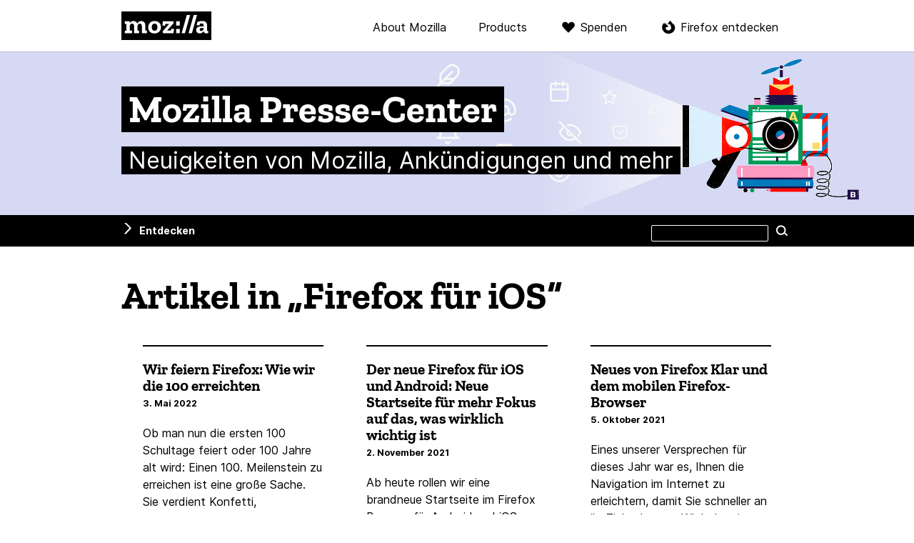

--- FILE ---
content_type: text/html; charset=UTF-8
request_url: https://blog.mozilla.org/press-de/category/firefox-fur-ios/
body_size: 9055
content:
<!DOCTYPE html>
<html lang="de-DE" dir="ltr" class="no-js">
<head>
  <meta charset="UTF-8">
  <meta name="viewport" content="width=device-width, initial-scale=1">

  <link rel="license" href="#license">
  <link rel="profile" href="https://gmpg.org/xfn/11">
  <link rel="shortcut icon" type="image/png" href="https://blog.mozilla.org/press-de/wp-content/themes/frontierline/img/favicon.png">

  <!--[if IE]>
  <meta name="MSSmartTagsPreventParsing" content="true">
  <meta http-equiv="imagetoolbar" content="no">
  <meta http-equiv="X-UA-Compatible" content="IE=Edge">
  <![endif]-->

  <!--[if lte IE 8]>
  <script src="https://blog.mozilla.org/press-de/wp-content/themes/frontierline/js/html5.js"></script>
  <link rel="shortcut icon" type="image/x-icon" href="https://blog.mozilla.org/press-de/wp-content/themes/frontierline/img/favicon.ico">
  <link rel="stylesheet" type="text/css" media="all" href="https://blog.mozilla.org/press-de/wp-content/themes/frontierline/oldIE.css">
  <![endif]-->

  <style type="text/css">
  @media screen and (min-width: 480px) {
    #masthead {
      background-image: url('https://blog.mozilla.org/press-de/files/2018/02/press_header.png');
    }
  }
  </style>

  

    <meta property="og:site_name" content="Mozilla Presse-Center">
  <meta property="og:url" content="https://blog.mozilla.org/press-de/category/firefox-fur-ios">
  <meta property="og:title" content="Artikel in „Firefox für iOS“ – Mozilla Presse-Center">
  <meta property="og:description" content="Articles posted in Firefox für iOS">

    <meta property="twitter:title" content="Artikel in „Firefox für iOS“ – Mozilla Presse-Center">
  <meta property="twitter:description" content="Articles posted in Firefox für iOS">
  <meta name="twitter:card" content="summary">
    <meta property="twitter:image" content="https://blog.mozilla.org/press-de/files/2018/02/press_header.png">
  
  <title>Firefox für iOS – Mozilla Presse-Center</title>
<meta name='robots' content='max-image-preview:large' />
<meta name="blog-name" content="Mozilla Presse-Center" />
<link rel="alternate" type="application/rss+xml" title="Mozilla Presse-Center &raquo; Feed" href="https://blog.mozilla.org/press-de/feed/" />
<link rel="alternate" type="application/rss+xml" title="Mozilla Presse-Center &raquo; Kommentar-Feed" href="https://blog.mozilla.org/press-de/comments/feed/" />
<link rel="alternate" type="application/rss+xml" title="Mozilla Presse-Center &raquo; Firefox für iOS Kategorie-Feed" href="https://blog.mozilla.org/press-de/category/firefox-fur-ios/feed/" />
<link rel='stylesheet' id='wp-block-library-css' href='https://blog.mozilla.org/press-de/wp-includes/css/dist/block-library/style.min.css?ver=6.3.7' type='text/css' media='all' />
<style id='classic-theme-styles-inline-css' type='text/css'>
/*! This file is auto-generated */
.wp-block-button__link{color:#fff;background-color:#32373c;border-radius:9999px;box-shadow:none;text-decoration:none;padding:calc(.667em + 2px) calc(1.333em + 2px);font-size:1.125em}.wp-block-file__button{background:#32373c;color:#fff;text-decoration:none}
</style>
<style id='global-styles-inline-css' type='text/css'>
body{--wp--preset--color--black: #000000;--wp--preset--color--cyan-bluish-gray: #abb8c3;--wp--preset--color--white: #ffffff;--wp--preset--color--pale-pink: #f78da7;--wp--preset--color--vivid-red: #cf2e2e;--wp--preset--color--luminous-vivid-orange: #ff6900;--wp--preset--color--luminous-vivid-amber: #fcb900;--wp--preset--color--light-green-cyan: #7bdcb5;--wp--preset--color--vivid-green-cyan: #00d084;--wp--preset--color--pale-cyan-blue: #8ed1fc;--wp--preset--color--vivid-cyan-blue: #0693e3;--wp--preset--color--vivid-purple: #9b51e0;--wp--preset--gradient--vivid-cyan-blue-to-vivid-purple: linear-gradient(135deg,rgba(6,147,227,1) 0%,rgb(155,81,224) 100%);--wp--preset--gradient--light-green-cyan-to-vivid-green-cyan: linear-gradient(135deg,rgb(122,220,180) 0%,rgb(0,208,130) 100%);--wp--preset--gradient--luminous-vivid-amber-to-luminous-vivid-orange: linear-gradient(135deg,rgba(252,185,0,1) 0%,rgba(255,105,0,1) 100%);--wp--preset--gradient--luminous-vivid-orange-to-vivid-red: linear-gradient(135deg,rgba(255,105,0,1) 0%,rgb(207,46,46) 100%);--wp--preset--gradient--very-light-gray-to-cyan-bluish-gray: linear-gradient(135deg,rgb(238,238,238) 0%,rgb(169,184,195) 100%);--wp--preset--gradient--cool-to-warm-spectrum: linear-gradient(135deg,rgb(74,234,220) 0%,rgb(151,120,209) 20%,rgb(207,42,186) 40%,rgb(238,44,130) 60%,rgb(251,105,98) 80%,rgb(254,248,76) 100%);--wp--preset--gradient--blush-light-purple: linear-gradient(135deg,rgb(255,206,236) 0%,rgb(152,150,240) 100%);--wp--preset--gradient--blush-bordeaux: linear-gradient(135deg,rgb(254,205,165) 0%,rgb(254,45,45) 50%,rgb(107,0,62) 100%);--wp--preset--gradient--luminous-dusk: linear-gradient(135deg,rgb(255,203,112) 0%,rgb(199,81,192) 50%,rgb(65,88,208) 100%);--wp--preset--gradient--pale-ocean: linear-gradient(135deg,rgb(255,245,203) 0%,rgb(182,227,212) 50%,rgb(51,167,181) 100%);--wp--preset--gradient--electric-grass: linear-gradient(135deg,rgb(202,248,128) 0%,rgb(113,206,126) 100%);--wp--preset--gradient--midnight: linear-gradient(135deg,rgb(2,3,129) 0%,rgb(40,116,252) 100%);--wp--preset--font-size--small: 13px;--wp--preset--font-size--medium: 20px;--wp--preset--font-size--large: 36px;--wp--preset--font-size--x-large: 42px;--wp--preset--spacing--20: 0.44rem;--wp--preset--spacing--30: 0.67rem;--wp--preset--spacing--40: 1rem;--wp--preset--spacing--50: 1.5rem;--wp--preset--spacing--60: 2.25rem;--wp--preset--spacing--70: 3.38rem;--wp--preset--spacing--80: 5.06rem;--wp--preset--shadow--natural: 6px 6px 9px rgba(0, 0, 0, 0.2);--wp--preset--shadow--deep: 12px 12px 50px rgba(0, 0, 0, 0.4);--wp--preset--shadow--sharp: 6px 6px 0px rgba(0, 0, 0, 0.2);--wp--preset--shadow--outlined: 6px 6px 0px -3px rgba(255, 255, 255, 1), 6px 6px rgba(0, 0, 0, 1);--wp--preset--shadow--crisp: 6px 6px 0px rgba(0, 0, 0, 1);}:where(.is-layout-flex){gap: 0.5em;}:where(.is-layout-grid){gap: 0.5em;}body .is-layout-flow > .alignleft{float: left;margin-inline-start: 0;margin-inline-end: 2em;}body .is-layout-flow > .alignright{float: right;margin-inline-start: 2em;margin-inline-end: 0;}body .is-layout-flow > .aligncenter{margin-left: auto !important;margin-right: auto !important;}body .is-layout-constrained > .alignleft{float: left;margin-inline-start: 0;margin-inline-end: 2em;}body .is-layout-constrained > .alignright{float: right;margin-inline-start: 2em;margin-inline-end: 0;}body .is-layout-constrained > .aligncenter{margin-left: auto !important;margin-right: auto !important;}body .is-layout-constrained > :where(:not(.alignleft):not(.alignright):not(.alignfull)){max-width: var(--wp--style--global--content-size);margin-left: auto !important;margin-right: auto !important;}body .is-layout-constrained > .alignwide{max-width: var(--wp--style--global--wide-size);}body .is-layout-flex{display: flex;}body .is-layout-flex{flex-wrap: wrap;align-items: center;}body .is-layout-flex > *{margin: 0;}body .is-layout-grid{display: grid;}body .is-layout-grid > *{margin: 0;}:where(.wp-block-columns.is-layout-flex){gap: 2em;}:where(.wp-block-columns.is-layout-grid){gap: 2em;}:where(.wp-block-post-template.is-layout-flex){gap: 1.25em;}:where(.wp-block-post-template.is-layout-grid){gap: 1.25em;}.has-black-color{color: var(--wp--preset--color--black) !important;}.has-cyan-bluish-gray-color{color: var(--wp--preset--color--cyan-bluish-gray) !important;}.has-white-color{color: var(--wp--preset--color--white) !important;}.has-pale-pink-color{color: var(--wp--preset--color--pale-pink) !important;}.has-vivid-red-color{color: var(--wp--preset--color--vivid-red) !important;}.has-luminous-vivid-orange-color{color: var(--wp--preset--color--luminous-vivid-orange) !important;}.has-luminous-vivid-amber-color{color: var(--wp--preset--color--luminous-vivid-amber) !important;}.has-light-green-cyan-color{color: var(--wp--preset--color--light-green-cyan) !important;}.has-vivid-green-cyan-color{color: var(--wp--preset--color--vivid-green-cyan) !important;}.has-pale-cyan-blue-color{color: var(--wp--preset--color--pale-cyan-blue) !important;}.has-vivid-cyan-blue-color{color: var(--wp--preset--color--vivid-cyan-blue) !important;}.has-vivid-purple-color{color: var(--wp--preset--color--vivid-purple) !important;}.has-black-background-color{background-color: var(--wp--preset--color--black) !important;}.has-cyan-bluish-gray-background-color{background-color: var(--wp--preset--color--cyan-bluish-gray) !important;}.has-white-background-color{background-color: var(--wp--preset--color--white) !important;}.has-pale-pink-background-color{background-color: var(--wp--preset--color--pale-pink) !important;}.has-vivid-red-background-color{background-color: var(--wp--preset--color--vivid-red) !important;}.has-luminous-vivid-orange-background-color{background-color: var(--wp--preset--color--luminous-vivid-orange) !important;}.has-luminous-vivid-amber-background-color{background-color: var(--wp--preset--color--luminous-vivid-amber) !important;}.has-light-green-cyan-background-color{background-color: var(--wp--preset--color--light-green-cyan) !important;}.has-vivid-green-cyan-background-color{background-color: var(--wp--preset--color--vivid-green-cyan) !important;}.has-pale-cyan-blue-background-color{background-color: var(--wp--preset--color--pale-cyan-blue) !important;}.has-vivid-cyan-blue-background-color{background-color: var(--wp--preset--color--vivid-cyan-blue) !important;}.has-vivid-purple-background-color{background-color: var(--wp--preset--color--vivid-purple) !important;}.has-black-border-color{border-color: var(--wp--preset--color--black) !important;}.has-cyan-bluish-gray-border-color{border-color: var(--wp--preset--color--cyan-bluish-gray) !important;}.has-white-border-color{border-color: var(--wp--preset--color--white) !important;}.has-pale-pink-border-color{border-color: var(--wp--preset--color--pale-pink) !important;}.has-vivid-red-border-color{border-color: var(--wp--preset--color--vivid-red) !important;}.has-luminous-vivid-orange-border-color{border-color: var(--wp--preset--color--luminous-vivid-orange) !important;}.has-luminous-vivid-amber-border-color{border-color: var(--wp--preset--color--luminous-vivid-amber) !important;}.has-light-green-cyan-border-color{border-color: var(--wp--preset--color--light-green-cyan) !important;}.has-vivid-green-cyan-border-color{border-color: var(--wp--preset--color--vivid-green-cyan) !important;}.has-pale-cyan-blue-border-color{border-color: var(--wp--preset--color--pale-cyan-blue) !important;}.has-vivid-cyan-blue-border-color{border-color: var(--wp--preset--color--vivid-cyan-blue) !important;}.has-vivid-purple-border-color{border-color: var(--wp--preset--color--vivid-purple) !important;}.has-vivid-cyan-blue-to-vivid-purple-gradient-background{background: var(--wp--preset--gradient--vivid-cyan-blue-to-vivid-purple) !important;}.has-light-green-cyan-to-vivid-green-cyan-gradient-background{background: var(--wp--preset--gradient--light-green-cyan-to-vivid-green-cyan) !important;}.has-luminous-vivid-amber-to-luminous-vivid-orange-gradient-background{background: var(--wp--preset--gradient--luminous-vivid-amber-to-luminous-vivid-orange) !important;}.has-luminous-vivid-orange-to-vivid-red-gradient-background{background: var(--wp--preset--gradient--luminous-vivid-orange-to-vivid-red) !important;}.has-very-light-gray-to-cyan-bluish-gray-gradient-background{background: var(--wp--preset--gradient--very-light-gray-to-cyan-bluish-gray) !important;}.has-cool-to-warm-spectrum-gradient-background{background: var(--wp--preset--gradient--cool-to-warm-spectrum) !important;}.has-blush-light-purple-gradient-background{background: var(--wp--preset--gradient--blush-light-purple) !important;}.has-blush-bordeaux-gradient-background{background: var(--wp--preset--gradient--blush-bordeaux) !important;}.has-luminous-dusk-gradient-background{background: var(--wp--preset--gradient--luminous-dusk) !important;}.has-pale-ocean-gradient-background{background: var(--wp--preset--gradient--pale-ocean) !important;}.has-electric-grass-gradient-background{background: var(--wp--preset--gradient--electric-grass) !important;}.has-midnight-gradient-background{background: var(--wp--preset--gradient--midnight) !important;}.has-small-font-size{font-size: var(--wp--preset--font-size--small) !important;}.has-medium-font-size{font-size: var(--wp--preset--font-size--medium) !important;}.has-large-font-size{font-size: var(--wp--preset--font-size--large) !important;}.has-x-large-font-size{font-size: var(--wp--preset--font-size--x-large) !important;}
.wp-block-navigation a:where(:not(.wp-element-button)){color: inherit;}
:where(.wp-block-post-template.is-layout-flex){gap: 1.25em;}:where(.wp-block-post-template.is-layout-grid){gap: 1.25em;}
:where(.wp-block-columns.is-layout-flex){gap: 2em;}:where(.wp-block-columns.is-layout-grid){gap: 2em;}
.wp-block-pullquote{font-size: 1.5em;line-height: 1.6;}
</style>
<link rel='stylesheet' id='frontierline-css' href='https://blog.mozilla.org/press-de/wp-content/themes/frontierline/style.css?ver=1715715365' type='text/css' media='all' />
<script type='text/javascript' src='https://blog.mozilla.org/wp-content/mu-plugins/mozilla-custom/ga-snippet.js?ver=.4' id='ga-snippet-js'></script>
<script type='text/javascript' src='https://blog.mozilla.org/press-de/wp-includes/js/jquery/jquery.min.js?ver=3.7.0' id='jquery-core-js'></script>
<script type='text/javascript' src='https://blog.mozilla.org/press-de/wp-includes/js/jquery/jquery-migrate.min.js?ver=3.4.1' id='jquery-migrate-js'></script>
<link rel="https://api.w.org/" href="https://blog.mozilla.org/press-de/wp-json/" /><link rel="alternate" type="application/json" href="https://blog.mozilla.org/press-de/wp-json/wp/v2/categories/30781" /><link rel="EditURI" type="application/rsd+xml" title="RSD" href="https://blog.mozilla.org/press-de/xmlrpc.php?rsd" />
		<style type="text/css" id="wp-custom-css">
			#masthead {
	background-color: #d6d9f3;
	-webkit-background-size: auto 100%;
	background-size: auto 100%;
	background-repeat: no-repeat;
	background-position: right 3% top 40px;
}		</style>
		</head>

<body class="archive category category-firefox-fur-ios category-30781 color-scheme-none pattern-none" data-blogname="Mozilla Presse-Center">
  
<nav id="nav-global" class="nav-global can-stick">
  <div class="content">
    <div class="logo"><a href="https://www.mozilla.org/?utm_source=blog.mozilla.org&amp;utm_medium=referral&amp;utm_campaign=blog-nav" rel="external" title="mozilla.org besuchen">Mozilla</a></div>

    <div class="nav-mozilla">
      <span class="toggle" role="button" aria-controls="nav-mozilla-menu" aria-expanded="false" tabindex="0">Menü</span>

              <ul class="nav-mozilla-menu" id="nav-mozilla-menu">
          <li class="nav-global-health"><a href="https://www.mozilla.org/about/?utm_source=blog.mozilla.org&amp;utm_medium=referral&amp;utm_campaign=blog-nav" rel="external">About Mozilla</a></li>
          <li class="nav-global-tech"><a href="https://www.mozilla.org/firefox/products/?utm_source=blog.mozilla.org&amp;utm_medium=referral&amp;utm_campaign=blog-nav" rel="external">Products</a></li>
          <li class="nav-global-donate"><a href="https://donate.mozilla.org/?presets=50,30,20,10&amp;amount=30&amp;currency=usd&amp;utm_source=blog.mozilla.org&amp;utm_medium=referral&amp;utm_campaign=blog-nav" rel="external">Spenden</a></li>
                  <li class="nav-global-firefox"><a href="https://www.mozilla.org/firefox/?utm_source=blog.mozilla.org&amp;utm_medium=referral&amp;utm_campaign=blog-nav" rel="external">Firefox entdecken</a></li>
                </ul>
      
          </div>
  </div>
</nav>

<header id="masthead" class="section">
  <div class="site-id">
    <div class="site-title-wrap content">
          <a href="https://blog.mozilla.org/press-de/" rel="home" title="Zur Startseite gehen">
              <h4 id="site-title"><span>Mozilla Presse-Center</span></h4>
                    <p id="site-description"><span>Neuigkeiten von Mozilla, Ankündigungen und mehr</span></p>
            </a>
        </div>
  </div>
</header>

  <div class="site-wrap">

    
<nav id="nav-util" class="can-stick has-sidebar ">
  <ul class="content">
      <li class="nav-util-sidebar"><a href="#sidebar" aria-controls="sidebar" id="toggle-sidebar">Entdecken</a></li>
        <li class="nav-util-search">
<form id="search" class="fm-search" method="get" action="https://blog.mozilla.org/press-de/">
  <fieldset>
    <p>
      <label for="s">Diese Website durchsuchen</label>
      <input type="search" value="" name="s" id="s">
      <button type="submit" class="button button-minor">Suchen</button>
    </p>
  </fieldset>
</form>
</li>
  </ul>
</nav>

    
    

    <main id="content">

  
    <h1 class="page-title content">
          Artikel in „Firefox für iOS“        </h1>

        <div class="content posts-grid hfeed">
    
      
<article id="post-3063" class="post-summary post-thumb-disabled post-3063 post type-post status-publish format-standard has-post-thumbnail hentry category-apps category-firefox category-firefox-for-android category-firefox-fur-ios category-mobile category-mozilla tag-firefox tag-firefox-100 tag-firefox-for-ios tag-firefox-fur-android">
  <header class="entry-header">
    <a href="https://blog.mozilla.org/press-de/2022/05/03/wir-feiern-firefox-wie-wir-die-100-erreichten/" class="entry-link" title="Permanent link to “Wir feiern Firefox: Wie wir die 100 erreichten”" rel="bookmark">
            <h2 class="entry-title">Wir feiern Firefox: Wie wir die 100 erreichten</h2>
    </a>

      <div class="entry-info">
      
      <time class="date published" datetime="2022-05-03T15:06:31+02:00">3. Mai 2022</time>
    </div>
    </header>

  <div class="entry-summary">
    <p>Ob man nun die ersten 100 Schultage feiert oder 100 Jahre alt wird: Einen 100. Meilenstein zu erreichen ist eine große Sache. Sie verdient Konfetti, Luftschlangen und Kuchen – und &hellip; <a class="go" href="https://blog.mozilla.org/press-de/2022/05/03/wir-feiern-firefox-wie-wir-die-100-erreichten/">Mehr lesen</a></p>
  </div>
</article>

    
      
<article id="post-3031" class="post-summary post-thumb-disabled post-3031 post type-post status-publish format-standard hentry category-uncategorized category-apps category-firefox-for-android category-firefox-fur-ios category-mobile tag-design tag-firefox-for-ios tag-firefox-fur-android tag-firefox-mobile tag-pocket">
  <header class="entry-header">
    <a href="https://blog.mozilla.org/press-de/2021/11/02/der-neue-firefox-fuer-ios-und-android-neue-startseite-fuer-mehr-fokus-auf-das-was-wirklich-wichtig-ist/" class="entry-link" title="Permanent link to “Der neue Firefox für iOS und Android: Neue Startseite für mehr Fokus auf das, was wirklich wichtig ist”" rel="bookmark">
            <h2 class="entry-title">Der neue Firefox für iOS und Android: Neue Startseite für mehr Fokus auf das, was wirklich wichtig ist</h2>
    </a>

      <div class="entry-info">
      
      <time class="date published" datetime="2021-11-02T14:04:05+01:00">2. November 2021</time>
    </div>
    </header>

  <div class="entry-summary">
    <p>Ab heute rollen wir eine brandneue Startseite im Firefox Browser für Android und iOS aus, die speziell für das Surfen unterwegs mit häufigen Unterbrechungen entworfen wurde. Die neue Startseite von &hellip; <a class="go" href="https://blog.mozilla.org/press-de/2021/11/02/der-neue-firefox-fuer-ios-und-android-neue-startseite-fuer-mehr-fokus-auf-das-was-wirklich-wichtig-ist/">Mehr lesen</a></p>
  </div>
</article>

    
      
<article id="post-3026" class="post-summary post-thumb-disabled post-3026 post type-post status-publish format-standard has-post-thumbnail hentry category-uncategorized category-apps category-firefox category-firefox-for-android category-firefox-fur-ios category-privacy tag-data-protection tag-firefox tag-firefox-android tag-firefox-for-android tag-firefox-for-ios tag-firefox-fur-android tag-firefox-fur-desktop tag-firefox-klar tag-firefox-mobile tag-focus tag-password tag-security">
  <header class="entry-header">
    <a href="https://blog.mozilla.org/press-de/2021/10/05/neues-von-firefox-klar-und-dem-mobilen-firefox-browser/" class="entry-link" title="Permanent link to “Neues von Firefox Klar und dem mobilen Firefox-Browser”" rel="bookmark">
            <h2 class="entry-title">Neues von Firefox Klar und dem mobilen Firefox-Browser</h2>
    </a>

      <div class="entry-info">
      
      <time class="date published" datetime="2021-10-05T15:01:52+02:00">5. Oktober 2021</time>
    </div>
    </header>

  <div class="entry-summary">
    <p>Eines unserer Versprechen für dieses Jahr war es, Ihnen die Navigation im Internet zu erleichtern, damit Sie schneller an ihr Ziel gelangen. Wir haben im Juni einen großen Schritt in &hellip; <a class="go" href="https://blog.mozilla.org/press-de/2021/10/05/neues-von-firefox-klar-und-dem-mobilen-firefox-browser/">Mehr lesen</a></p>
  </div>
</article>

    
      
<article id="post-2989" class="post-summary post-thumb-disabled post-2989 post type-post status-publish format-standard has-post-thumbnail hentry category-uncategorized category-firefox category-firefox-fur-ios category-innovation category-mozilla category-privacy tag-design tag-firefox-89 tag-mr1 tag-proton tag-security">
  <header class="entry-header">
    <a href="https://blog.mozilla.org/press-de/2021/06/01/der-neue-firefox-modern-und-uebersichtlich-bei-allem-was-sie-online-tun/" class="entry-link" title="Permanent link to “Der neue Firefox: modern und übersichtlich, bei allem was Sie online tun”" rel="bookmark">
            <h2 class="entry-title">Der neue Firefox: modern und übersichtlich, bei allem was Sie online tun</h2>
    </a>

      <div class="entry-info">
      
      <time class="date published" datetime="2021-06-01T15:08:27+02:00">1. Juni 2021</time>
    </div>
    </header>

  <div class="entry-summary">
    <p>&nbsp; Von Selena Deckelmann Für 2021 haben wir uns vorgenommen, das Design von Firefox umzugestalten, so dass es für Sie schnell, modern und einladend ist. Firefox hat  Sie immer dabei &hellip; <a class="go" href="https://blog.mozilla.org/press-de/2021/06/01/der-neue-firefox-modern-und-uebersichtlich-bei-allem-was-sie-online-tun/">Mehr lesen</a></p>
  </div>
</article>

    
      
<article id="post-2964" class="post-summary post-thumb-disabled post-2964 post type-post status-publish format-standard has-post-thumbnail hentry category-uncategorized category-firefox-fur-ios category-mozilla category-privacy tag-datenschutz-nicht-inbegriffen tag-privacy-not-included tag-mozilla tag-privacy">
  <header class="entry-header">
    <a href="https://blog.mozilla.org/press-de/2020/12/15/spioniert-ihr-weihnachtsgeschenk-sie-aus-finden-sie-es-heraus/" class="entry-link" title="Permanent link to “Spioniert Ihr Weihnachtsgeschenk Sie aus? Finden Sie es heraus!”" rel="bookmark">
            <h2 class="entry-title">Spioniert Ihr Weihnachtsgeschenk Sie aus? Finden Sie es heraus!</h2>
    </a>

      <div class="entry-info">
      
      <time class="date published" datetime="2020-12-15T10:45:38+01:00">15. Dezember 2020</time>
    </div>
    </header>

  <div class="entry-summary">
    <p>Mozillas vierter, jährlich erscheinender Shopping-Leitfaden *Datenschutz nicht inbegriffen untersucht, welche smarten Produkte am vertrauenswürdigsten sind – und welche am gruseligsten. Unsere Forscher haben sich Wearables, intelligente Lautsprecher, smarte Spielzeuge, Spielkonsolen &hellip; <a class="go" href="https://blog.mozilla.org/press-de/2020/12/15/spioniert-ihr-weihnachtsgeschenk-sie-aus-finden-sie-es-heraus/">Mehr lesen</a></p>
  </div>
</article>

    
      
<article id="post-2749" class="post-summary post-thumb-disabled post-2749 post type-post status-publish format-standard hentry category-apps category-firefox category-firefox-fur-ios category-mobile category-privacy tag-security">
  <header class="entry-header">
    <a href="https://blog.mozilla.org/press-de/2019/04/17/neue-version-von-firefox-fuer-ios-verfuegbar/" class="entry-link" title="Permanent link to “Neue Version von Firefox für iOS verfügbar”" rel="bookmark">
            <h2 class="entry-title">Neue Version von Firefox für iOS verfügbar</h2>
    </a>

      <div class="entry-info">
      
      <time class="date published" datetime="2019-04-17T10:35:53+02:00">17. April 2019</time>
    </div>
    </header>

  <div class="entry-summary">
    <p>Die heutige Version von Firefox für iOS bietet iPhone- und iPad-Usern einige Neuerungen, mit denen sie noch schneller zu den Inhalten gelangen, die sie sehen möchten: darunter Chronik-Shortcuts, eine vereinfachte &hellip; <a class="go" href="https://blog.mozilla.org/press-de/2019/04/17/neue-version-von-firefox-fuer-ios-verfuegbar/">Mehr lesen</a></p>
  </div>
</article>

    
      
<article id="post-2735" class="post-summary post-thumb-disabled post-2735 post type-post status-publish format-standard hentry category-apps category-firefox category-firefox-add-ons category-firefox-for-android category-firefox-fur-ios category-firefox-lockbox category-test-pilot tag-security">
  <header class="entry-header">
    <a href="https://blog.mozilla.org/press-de/2019/03/26/passwoerter-sicher-speichern-firefox-lockbox-ab-sofort-auch-fuer-android-devices-verfuegbar/" class="entry-link" title="Permanent link to “Passwörter sicher speichern: Firefox Lockbox ab sofort auch für Android-Devices verfügbar”" rel="bookmark">
            <h2 class="entry-title">Passwörter sicher speichern: Firefox Lockbox ab sofort auch für Android-Devices verfügbar</h2>
    </a>

      <div class="entry-info">
      
      <time class="date published" datetime="2019-03-26T14:06:01+01:00">26. März 2019</time>
    </div>
    </header>

  <div class="entry-summary">
    <p>Wenn Sie ein ähnliches Surfverhalten an den Tag legen wie die meisten unserer Firefox-User, dann haben Sie wahrscheinlich Dutzende, wenn nicht sogar Hunderte Zugangsdaten in Ihrem Browser gespeichert. Mit einem &hellip; <a class="go" href="https://blog.mozilla.org/press-de/2019/03/26/passwoerter-sicher-speichern-firefox-lockbox-ab-sofort-auch-fuer-android-devices-verfuegbar/">Mehr lesen</a></p>
  </div>
</article>

    
      
<article id="post-2706" class="post-summary post-thumb-disabled post-2706 post type-post status-publish format-standard hentry category-firefox-fur-ios category-mobile category-privacy">
  <header class="entry-header">
    <a href="https://blog.mozilla.org/press-de/2019/02/14/firefox-fuer-ios-ruestet-den-privaten-modus-auf-und-bringt-viele-weitere-verbesserungen/" class="entry-link" title="Permanent link to “Firefox für iOS rüstet den Privaten Modus auf und bringt viele weitere Verbesserungen”" rel="bookmark">
            <h2 class="entry-title">Firefox für iOS rüstet den Privaten Modus auf und bringt viele weitere Verbesserungen</h2>
    </a>

      <div class="entry-info">
      
      <time class="date published" datetime="2019-02-14T15:10:12+01:00">14. Februar 2019</time>
    </div>
    </header>

  <div class="entry-summary">
    <p>Heute veröffentlichen wir aktualisierte Funktionen für iPhone- und iPad-User, darunter ein neues Layout für Menü und Einstellungen, sitzungsübergreifende Tabs für Privates Surfen und viele Möglichkeiten, neue Tabs zu organisieren. Die &hellip; <a class="go" href="https://blog.mozilla.org/press-de/2019/02/14/firefox-fuer-ios-ruestet-den-privaten-modus-auf-und-bringt-viele-weitere-verbesserungen/">Mehr lesen</a></p>
  </div>
</article>

    
      
<article id="post-2672" class="post-summary post-thumb-disabled post-2672 post type-post status-publish format-standard hentry category-firefox category-firefox-fur-ios">
  <header class="entry-header">
    <a href="https://blog.mozilla.org/press-de/2018/12/11/neue-firefox-version-ab-heute-verfuegbar/" class="entry-link" title="Permanent link to “Neue Firefox-Version ab heute verfügbar”" rel="bookmark">
            <h2 class="entry-title">Neue Firefox-Version ab heute verfügbar</h2>
    </a>

      <div class="entry-info">
      
      <time class="date published" datetime="2018-12-11T15:05:41+01:00">11. Dezember 2018</time>
    </div>
    </header>

  <div class="entry-summary">
    <p>Die Feiertage kommen näher, wir verbringen Zeit mit Familie und Freunden bei einem guten Essen und beschenken uns. Egal, ob es eine Tasche mit Monogramm oder ein schön zusammengestellter Kalender &hellip; <a class="go" href="https://blog.mozilla.org/press-de/2018/12/11/neue-firefox-version-ab-heute-verfuegbar/">Mehr lesen</a></p>
  </div>
</article>

        </div>

    
<nav class="pagination">
  <ul class='page-numbers'>
	<li><span aria-current="page" class="page-numbers current"><span class="a11y">Seite</span>1</span></li>
	<li><a class="page-numbers" href="https://blog.mozilla.org/press-de/category/firefox-fur-ios/page/2/"><span class="a11y">Seite</span>2</a></li>
	<li><a class="page-numbers" href="https://blog.mozilla.org/press-de/category/firefox-fur-ios/page/3/"><span class="a11y">Seite</span>3</a></li>
	<li><a class="next page-numbers" href="https://blog.mozilla.org/press-de/category/firefox-fur-ios/page/2/">Nächste</a></li>
</ul>
</nav>

  
    </main>

  
<aside id="sidebar" class="section widgets can-stick">
  <div class="content">
  <aside id="search-2" class="widget widget_search">
<form id="search" class="fm-search" method="get" action="https://blog.mozilla.org/press-de/">
  <fieldset>
    <p>
      <label for="s">Diese Website durchsuchen</label>
      <input type="search" value="" name="s" id="s">
      <button type="submit" class="button button-minor">Suchen</button>
    </p>
  </fieldset>
</form>
</aside><aside id="nav_menu-2" class="widget widget_nav_menu"><h3 class="widget-title">Ressourcen</h3><div class="menu-press-center-nav-container"><ul id="menu-press-center-nav" class="menu"><li id="menu-item-56" class="menu-item menu-item-type-custom menu-item-object-custom menu-item-56"><a href="http://blog.mozilla.org/press-de/ataglance">Mozilla auf einen Blick</a></li>
<li id="menu-item-58" class="menu-item menu-item-type-post_type menu-item-object-page menu-item-58"><a href="https://blog.mozilla.org/press-de/firefox-pressematerial/">Firefox Pressematerial</a></li>
<li id="menu-item-59" class="menu-item menu-item-type-custom menu-item-object-custom menu-item-59"><a href="https://www.mozilla.org/about/leadership/">Biografien (EN)</a></li>
<li id="menu-item-60" class="menu-item menu-item-type-custom menu-item-object-custom menu-item-60"><a href="http://www.mozilla.org/press/speakerrequest/">Sprecheranfragen (EN)</a></li>
<li id="menu-item-336" class="menu-item menu-item-type-post_type menu-item-object-page menu-item-336"><a href="https://blog.mozilla.org/press-de/mozilla-blog-directory/">Blog Übersicht</a></li>
</ul></div></aside><aside id="linkcat-24021" class="widget widget_links"><h3 class="widget-title">Mehr von Mozilla</h3>
	<ul class='xoxo blogroll'>
<li><a href="http://blog.mozilla.org/futurereleases/" rel="noopener" target="_blank">Future of Firefox Blog</a></li>
<li><a href="http://identity.mozilla.com/" rel="noopener" title="Home of the Mozilla Identity team" target="_blank">Identity at Mozilla</a></li>
<li><a href="http://blog.mozilla.org/" rel="noopener" title="News, notes and ramblings from the Mozilla project" target="_blank">Mozilla Blog</a></li>
<li><a href="http://blog.mozilla.org/labs/" rel="noopener" target="_blank">Mozilla Labs</a></li>
<li><a href="http://blog.mozilla.org/privacy/" rel="noopener" title="Covering the latest developments in privacy &amp; data safety" target="_blank">Mozilla Privacy Blog</a></li>
<li><a href="http://blog.mozilla.org/security/" rel="noopener" title="Security news and updates from Mozilla" target="_blank">Mozilla Security Blog</a></li>
<li><a href="http://blog.mozilla.org/thunderbird/" rel="noopener" title="News and updates from the Thunderbird team" target="_blank">Thunderbird Blog</a></li>

	</ul>
</aside>
<aside id="text-2" class="widget widget_text"><h3 class="widget-title">Pressekontakt</h3>			<div class="textwidget"><p>Für Interviewwünsche oder andere Medienanfragen <a href="mailto:press-de@mozilla.com?Subject=Presseanfrage">kontaktieren Sie bitte</a> das deutsche Mozilla Presseteam oder folgen Sie uns auf  <a href="https://twitter.com/mozillapr_de/">Twitter</a>. </p>
<p>Support-Fragen können hier leider nicht beantwortet werden. Hilfe zu Firefox finden Sie <a href="https://support.mozilla.org/de/home/">hier</a>. </p>
</div>
		</aside>  </div>
</aside>

  
      
<aside id="newsletter-subscribe" class="section">
  <form id="newsletter_form" class="content newsletter_form" name="newsletter_form" action="https://www.mozilla.org/en-US/newsletter/" method="post" data-blog="Mozilla Presse-Center">
    <input type="hidden" id="newsletters" name="newsletters" value="mozilla-foundation">
    <input type="hidden" id="source_url" name="source_url" value="https://blog.mozilla.org/press-de/category/firefox-fur-ios">

    <div class="form-title">
      <h3>Lieben Sie das Internet?</h3>
      <h4>Abonnieren Sie den Mozilla-Newsletter und helfen Sie, dass es offen und frei bleibt.</h4>
    </div>

    <div id="form-contents" class="form-contents">
      <div id="newsletter_errors" class="newsletter_errors"></div>

      <div class="field field-email">
        <label for="email">Ihre E-Mail-Adresse</label>
                <input type="email" id="email" name="email" required placeholder="IhrName@example.com" size="30">
      </div>

      <div class="form-details">
        <div class="field field-language">
          <label for="lang">Sprache</label>
          <select id="lang" name="lang" required="required">
            <option value="de">Deutsch</option>
            <option value="en" selected="selected">English</option>
            <option value="es">Español</option>
            <option value="fr">Français</option>
            <option value="pl">Polski</option>
          </select>
        </div>

        <div class="field field-format">
          <label for="format-h"><input checked="checked" id="format-h" name="fmt" value="H" type="radio"> HTML</label>
          <label for="format-t"><input id="format-t" name="fmt" value="T" type="radio"> Text</label>
        </div>

        <div class="field field-privacy">
          <label for="privacy">
            <input type="checkbox" id="privacy" name="privacy" required>
            Ich bin einverstanden, dass Mozilla meine Daten wie in <a href="https://www.mozilla.org/privacy/">diesem Datenschutzhinweis</a> angegeben verwendet.          </label>
        </div>
      </div>

      <div class="form-submit">
        <button id="newsletter_submit" type="submit" class="form-button button-dark">Jetzt abonnieren</button>
        <p class="form-details promise">
          <small>Wir schicken Ihnen nur Informationen mit Bezug zu Mozilla.</small>
        </p>
      </div>
    </div>

    <div id="newsletter_thanks" class="thanks">
      <h2>Vielen Dank!</h2>
      <p>
        Wenn Sie bisher noch kein Abonnement eines Mozilla-Newsletters bestätigt haben, müssen Sie dies vielleicht jetzt tun.        Sehen Sie bitte in Ihrem Posteingang oder Ihrem Spam-Filter nach einer E-Mail von uns.      </p>
    </div>

  </form>
</aside>
  
  </div><!-- /.site-wrap -->



<footer id="site-info" class="section">
  <div class="content">
    <nav class="primary">
      <div class="logo">
        <a href="https://www.mozilla.org/?utm_source=blog.mozilla.org&amp;utm_campaign=footer&amp;utm_medium=referral" data-link-type="footer" data-link-name="Mozilla">Mozilla</a>
      </div>
      <section class="mozilla">
        <h5><a href="https://www.mozilla.org/?utm_source=blog.mozilla.org&amp;utm_campaign=footer&amp;utm_medium=referral" data-link-type="footer" data-link-name="Mozilla">Mozilla</a></h5>
        <ul class="mozilla-links">
          <li><a href="https://www.mozilla.org/about/?utm_source=blog.mozilla.org&amp;utm_campaign=footer&amp;utm_medium=referral" data-link-type="footer" data-link-name="About">Über uns</a></li>
          <li><a href="https://www.mozilla.org/contact/?utm_source=blog.mozilla.org&amp;utm_campaign=footer&amp;utm_medium=referral" data-link-type="footer" data-link-name="Contact Us">Kontakt</a></li>
          <li><a href="https://donate.mozilla.org/?presets=50,30,20,10&amp;amount=30&amp;currency=usd&amp;utm_source=blog.mozilla.org&amp;utm_campaign=footer&amp;utm_medium=referral" class="donate" data-link-type="footer" data-link-name="Donate">Spenden</a></li>
          <li>
            <ul class="social-links">
              <li><a class="twitter" href="https://twitter.com/mozilla" data-link-type="footer" data-link-name="Twitter (@mozilla)">Twitter<span> (@mozilla)</span></a></li>
              <li><a class="instagram" href="https://www.instagram.com/mozillagram/" data-link-type="footer" data-link-name="Instagram (@mozillagram)">Instagram<span> (@mozillagram)</span></a></li>
            </ul>
          </li>
        </ul>
      </section>
      <section class="firefox">
        <h5><a href="https://www.mozilla.org/firefox/?utm_source=blog.mozilla.org&amp;utm_campaign=footer&amp;utm_medium=referral" data-link-type="footer" data-link-name="Mozilla">Firefox</a></h5>
        <ul class="firefox-links">
          <li><a href="https://www.mozilla.org/firefox/new/?utm_source=blog.mozilla.org&amp;utm_campaign=footer&amp;utm_medium=referral" data-link-type="footer" data-link-name="Download Firefox">Firefox herunterladen</a></li>
          <li><a href="https://www.mozilla.org/firefox/?utm_source=blog.mozilla.org&amp;utm_campaign=footer&amp;utm_medium=referral" data-link-type="footer" data-link-name="Desktop">Desktop</a></li>
          <li><a href="https://www.mozilla.org/firefox/mobile/?utm_source=blog.mozilla.org&amp;utm_campaign=footer&amp;utm_medium=referral" data-link-type="footer" data-link-name="Mobile">Mobile</a></li>
          <li><a href="https://www.mozilla.org/firefox/features/?utm_source=blog.mozilla.org&amp;utm_campaign=footer&amp;utm_medium=referral" data-link-type="footer" data-link-name="Features">Features</a></li>
          <li><a href="https://www.mozilla.org/firefox/channel/desktop/?utm_source=blog.mozilla.org&amp;utm_campaign=footer&amp;utm_medium=referral" data-link-type="footer" data-link-name="Beta, Nightly, Developer Edition">Beta, Nightly, Developer Edition</a></li>
          <li>
            <ul class="social-links">
              <li><a class="twitter" href="https://twitter.com/firefox" data-link-type="footer" data-link-name="Twitter (@firefox)">Twitter<span> (@firefox)</span></a></li>
              <li><a class="youtube" href="https://www.youtube.com/firefoxchannel" data-link-type="footer" data-link-name="YouTube (firefoxchannel)">YouTube<span> (firefoxchannel)</span></a></li>
            </ul>
          </li>
        </ul>
      </section>
    </nav>

    <nav class="secondary">
        <div class="small-links">
          <ul>
            <li><a rel="nofollow" href="https://www.mozilla.org/privacy/" data-link-type="footer" data-link-name="Privacy">Website Privacy Notice</a></li>
            <li><a rel="nofollow" href="https://www.mozilla.org/privacy/websites/#cookies" data-link-type="footer" data-link-name="Cookies">Cookies</a></li>
            <li><a rel="nofollow" href="https://www.mozilla.org/about/legal/" data-link-type="footer" data-link-name="Legal">Rechtliches</a></li>
          </ul>

          <p class="license">
          Visit Mozilla Corporation’s not-for-profit parent, the <a href="https://foundation.mozilla.org" data-link-type="footer" data-link-name="Mozilla Foundation">Mozilla Foundation</a>.          </p>

          <p class="license">
          Teile dieses Inhalts stehen unter einem ©1998–2026 von einzelnen Mitwirkenden. Der Inhalt steht unter einer <a href="https://www.mozilla.org/foundation/licensing/website-content/" rel="external license">Creative-Commons-Lizenz</a>.          </p>
        </div>
    </nav>
  </div>
</footer>

  <!--[if IE 9]>
    <script type="text/javascript" src="https://blog.mozilla.org/press-de/wp-content/themes/frontierline/js/matchMedia.js"></script>
    <script type="text/javascript" src="https://blog.mozilla.org/press-de/wp-content/themes/frontierline/js/matchMedia.addListener.js"></scrip>
  <![endif]-->

  <script type='text/javascript' src='https://blog.mozilla.org/press-de/wp-content/themes/frontierline/js/global.js?ver=2.2' id='global-js'></script>
<script type='text/javascript' src='https://blog.mozilla.org/press-de/wp-content/themes/frontierline/js/basket-client.js?ver=1.2' id='basket-client-js'></script>
<script>(function(){function c(){var b=a.contentDocument||a.contentWindow.document;if(b){var d=b.createElement('script');d.innerHTML="window.__CF$cv$params={r:'9bb254ea98278043',t:'MTc2Nzk0NDkwMC4wMDAwMDA='};var a=document.createElement('script');a.nonce='';a.src='/cdn-cgi/challenge-platform/scripts/jsd/main.js';document.getElementsByTagName('head')[0].appendChild(a);";b.getElementsByTagName('head')[0].appendChild(d)}}if(document.body){var a=document.createElement('iframe');a.height=1;a.width=1;a.style.position='absolute';a.style.top=0;a.style.left=0;a.style.border='none';a.style.visibility='hidden';document.body.appendChild(a);if('loading'!==document.readyState)c();else if(window.addEventListener)document.addEventListener('DOMContentLoaded',c);else{var e=document.onreadystatechange||function(){};document.onreadystatechange=function(b){e(b);'loading'!==document.readyState&&(document.onreadystatechange=e,c())}}}})();</script></body>
</html>


--- FILE ---
content_type: application/javascript; charset=UTF-8
request_url: https://blog.mozilla.org/cdn-cgi/challenge-platform/h/g/scripts/jsd/fc21b7e0d793/main.js?
body_size: 4750
content:
window._cf_chl_opt={oPNF3:'g'};~function(E5,U,a,h,k,y,z,g,v){E5=Z,function(O,s,EG,E4,B,H){for(EG={O:269,s:263,B:270,H:182,C:267,Q:192,T:277,b:219,I:247,f:183},E4=Z,B=O();!![];)try{if(H=parseInt(E4(EG.O))/1+-parseInt(E4(EG.s))/2+-parseInt(E4(EG.B))/3+-parseInt(E4(EG.H))/4*(parseInt(E4(EG.C))/5)+-parseInt(E4(EG.Q))/6+-parseInt(E4(EG.T))/7*(-parseInt(E4(EG.b))/8)+parseInt(E4(EG.I))/9*(parseInt(E4(EG.f))/10),s===H)break;else B.push(B.shift())}catch(C){B.push(B.shift())}}(E,523104),U=this||self,a=U[E5(190)],h={},h[E5(282)]='o',h[E5(184)]='s',h[E5(253)]='u',h[E5(273)]='z',h[E5(293)]='n',h[E5(268)]='I',h[E5(236)]='b',k=h,U[E5(260)]=function(O,s,B,H,EQ,EC,EH,EE,Q,T,I,i,X,S){if(EQ={O:210,s:258,B:197,H:258,C:216,Q:212,T:175,b:212,I:175,f:231,i:295,l:211,X:181,n:272},EC={O:289,s:211,B:194},EH={O:284,s:257,B:243,H:193},EE=E5,null===s||void 0===s)return H;for(Q=L(s),O[EE(EQ.O)][EE(EQ.s)]&&(Q=Q[EE(EQ.B)](O[EE(EQ.O)][EE(EQ.H)](s))),Q=O[EE(EQ.C)][EE(EQ.Q)]&&O[EE(EQ.T)]?O[EE(EQ.C)][EE(EQ.b)](new O[(EE(EQ.I))](Q)):function(x,EZ,M){for(EZ=EE,x[EZ(EC.O)](),M=0;M<x[EZ(EC.s)];x[M+1]===x[M]?x[EZ(EC.B)](M+1,1):M+=1);return x}(Q),T='nAsAaAb'.split('A'),T=T[EE(EQ.f)][EE(EQ.i)](T),I=0;I<Q[EE(EQ.l)];i=Q[I],X=P(O,s,i),T(X)?(S=X==='s'&&!O[EE(EQ.X)](s[i]),EE(EQ.n)===B+i?C(B+i,X):S||C(B+i,s[i])):C(B+i,X),I++);return H;function C(x,M,E9){E9=Z,Object[E9(EH.O)][E9(EH.s)][E9(EH.B)](H,M)||(H[M]=[]),H[M][E9(EH.H)](x)}},y=E5(291)[E5(241)](';'),z=y[E5(231)][E5(295)](y),U[E5(261)]=function(O,s,Eb,Ee,B,H,C,Q){for(Eb={O:188,s:211,B:211,H:205,C:193,Q:281},Ee=E5,B=Object[Ee(Eb.O)](s),H=0;H<B[Ee(Eb.s)];H++)if(C=B[H],C==='f'&&(C='N'),O[C]){for(Q=0;Q<s[B[H]][Ee(Eb.B)];-1===O[C][Ee(Eb.H)](s[B[H]][Q])&&(z(s[B[H]][Q])||O[C][Ee(Eb.C)]('o.'+s[B[H]][Q])),Q++);}else O[C]=s[B[H]][Ee(Eb.Q)](function(T){return'o.'+T})},g=function(En,EX,Et,Ei,Ew,Es,s,B,H){return En={O:186,s:234},EX={O:201,s:201,B:201,H:193,C:292,Q:201,T:196,b:193,I:196,f:201},Et={O:211},Ei={O:211,s:196,B:284,H:257,C:243,Q:257,T:284,b:257,I:243,f:185,i:193,l:185,X:193,n:201,S:243,x:185,M:185,V:193,o:185,Y:201,m:193,c:193,R:193,E0:292},Ew={O:244,s:196},Es=E5,s=String[Es(En.O)],B={'h':function(C){return null==C?'':B.g(C,6,function(Q,EB){return EB=Z,EB(Ew.O)[EB(Ew.s)](Q)})},'g':function(C,Q,T,EU,I,i,X,S,x,M,V,o,Y,R,E0,E1,E2,E3){if(EU=Es,C==null)return'';for(i={},X={},S='',x=2,M=3,V=2,o=[],Y=0,R=0,E0=0;E0<C[EU(Ei.O)];E0+=1)if(E1=C[EU(Ei.s)](E0),Object[EU(Ei.B)][EU(Ei.H)][EU(Ei.C)](i,E1)||(i[E1]=M++,X[E1]=!0),E2=S+E1,Object[EU(Ei.B)][EU(Ei.Q)][EU(Ei.C)](i,E2))S=E2;else{if(Object[EU(Ei.T)][EU(Ei.b)][EU(Ei.I)](X,S)){if(256>S[EU(Ei.f)](0)){for(I=0;I<V;Y<<=1,R==Q-1?(R=0,o[EU(Ei.i)](T(Y)),Y=0):R++,I++);for(E3=S[EU(Ei.l)](0),I=0;8>I;Y=1.89&E3|Y<<1.91,R==Q-1?(R=0,o[EU(Ei.i)](T(Y)),Y=0):R++,E3>>=1,I++);}else{for(E3=1,I=0;I<V;Y=Y<<1|E3,R==Q-1?(R=0,o[EU(Ei.X)](T(Y)),Y=0):R++,E3=0,I++);for(E3=S[EU(Ei.l)](0),I=0;16>I;Y=E3&1|Y<<1,R==Q-1?(R=0,o[EU(Ei.X)](T(Y)),Y=0):R++,E3>>=1,I++);}x--,0==x&&(x=Math[EU(Ei.n)](2,V),V++),delete X[S]}else for(E3=i[S],I=0;I<V;Y=Y<<1|1.9&E3,R==Q-1?(R=0,o[EU(Ei.X)](T(Y)),Y=0):R++,E3>>=1,I++);S=(x--,0==x&&(x=Math[EU(Ei.n)](2,V),V++),i[E2]=M++,String(E1))}if(S!==''){if(Object[EU(Ei.B)][EU(Ei.b)][EU(Ei.S)](X,S)){if(256>S[EU(Ei.x)](0)){for(I=0;I<V;Y<<=1,R==Q-1?(R=0,o[EU(Ei.X)](T(Y)),Y=0):R++,I++);for(E3=S[EU(Ei.M)](0),I=0;8>I;Y=1.02&E3|Y<<1,R==Q-1?(R=0,o[EU(Ei.V)](T(Y)),Y=0):R++,E3>>=1,I++);}else{for(E3=1,I=0;I<V;Y=E3|Y<<1.49,R==Q-1?(R=0,o[EU(Ei.X)](T(Y)),Y=0):R++,E3=0,I++);for(E3=S[EU(Ei.o)](0),I=0;16>I;Y=E3&1|Y<<1,Q-1==R?(R=0,o[EU(Ei.V)](T(Y)),Y=0):R++,E3>>=1,I++);}x--,x==0&&(x=Math[EU(Ei.Y)](2,V),V++),delete X[S]}else for(E3=i[S],I=0;I<V;Y=1.18&E3|Y<<1,Q-1==R?(R=0,o[EU(Ei.m)](T(Y)),Y=0):R++,E3>>=1,I++);x--,0==x&&V++}for(E3=2,I=0;I<V;Y=1.11&E3|Y<<1.18,Q-1==R?(R=0,o[EU(Ei.c)](T(Y)),Y=0):R++,E3>>=1,I++);for(;;)if(Y<<=1,Q-1==R){o[EU(Ei.R)](T(Y));break}else R++;return o[EU(Ei.E0)]('')},'j':function(C,El,Ea){return El={O:185},Ea=Es,null==C?'':C==''?null:B.i(C[Ea(Et.O)],32768,function(Q,Eh){return Eh=Ea,C[Eh(El.O)](Q)})},'i':function(C,Q,T,Ek,I,i,X,S,x,M,V,o,Y,R,E0,E1,E3,E2){for(Ek=Es,I=[],i=4,X=4,S=3,x=[],o=T(0),Y=Q,R=1,M=0;3>M;I[M]=M,M+=1);for(E0=0,E1=Math[Ek(EX.O)](2,2),V=1;E1!=V;E2=Y&o,Y>>=1,Y==0&&(Y=Q,o=T(R++)),E0|=V*(0<E2?1:0),V<<=1);switch(E0){case 0:for(E0=0,E1=Math[Ek(EX.s)](2,8),V=1;V!=E1;E2=Y&o,Y>>=1,0==Y&&(Y=Q,o=T(R++)),E0|=(0<E2?1:0)*V,V<<=1);E3=s(E0);break;case 1:for(E0=0,E1=Math[Ek(EX.B)](2,16),V=1;V!=E1;E2=Y&o,Y>>=1,0==Y&&(Y=Q,o=T(R++)),E0|=V*(0<E2?1:0),V<<=1);E3=s(E0);break;case 2:return''}for(M=I[3]=E3,x[Ek(EX.H)](E3);;){if(R>C)return'';for(E0=0,E1=Math[Ek(EX.s)](2,S),V=1;E1!=V;E2=Y&o,Y>>=1,Y==0&&(Y=Q,o=T(R++)),E0|=V*(0<E2?1:0),V<<=1);switch(E3=E0){case 0:for(E0=0,E1=Math[Ek(EX.O)](2,8),V=1;V!=E1;E2=o&Y,Y>>=1,0==Y&&(Y=Q,o=T(R++)),E0|=(0<E2?1:0)*V,V<<=1);I[X++]=s(E0),E3=X-1,i--;break;case 1:for(E0=0,E1=Math[Ek(EX.B)](2,16),V=1;V!=E1;E2=Y&o,Y>>=1,Y==0&&(Y=Q,o=T(R++)),E0|=V*(0<E2?1:0),V<<=1);I[X++]=s(E0),E3=X-1,i--;break;case 2:return x[Ek(EX.C)]('')}if(i==0&&(i=Math[Ek(EX.Q)](2,S),S++),I[E3])E3=I[E3];else if(X===E3)E3=M+M[Ek(EX.T)](0);else return null;x[Ek(EX.b)](E3),I[X++]=M+E3[Ek(EX.I)](0),i--,M=E3,0==i&&(i=Math[Ek(EX.f)](2,S),S++)}}},H={},H[Es(En.s)]=B.h,H}(),v=G(),j();function G(Eq,EJ){return Eq={O:287,s:287},EJ=E5,crypto&&crypto[EJ(Eq.O)]?crypto[EJ(Eq.s)]():''}function N(H,C,Ec,Eg,Q,T,b,I,f,i,l,X){if(Ec={O:245,s:246,B:200,H:189,C:176,Q:202,T:279,b:266,I:227,f:275,i:208,l:252,X:206,n:223,S:176,x:223,M:280,V:176,o:222,Y:195,m:176,c:250,R:262,E0:271,E1:187,E2:180,E3:199,ER:217,Z0:234},Eg=E5,!F(0))return![];T=(Q={},Q[Eg(Ec.O)]=H,Q[Eg(Ec.s)]=C,Q);try{b=U[Eg(Ec.B)],I=Eg(Ec.H)+U[Eg(Ec.C)][Eg(Ec.Q)]+Eg(Ec.T)+b.r+Eg(Ec.b),f=new U[(Eg(Ec.I))](),f[Eg(Ec.f)](Eg(Ec.i),I),f[Eg(Ec.l)]=2500,f[Eg(Ec.X)]=function(){},i={},i[Eg(Ec.n)]=U[Eg(Ec.S)][Eg(Ec.x)],i[Eg(Ec.M)]=U[Eg(Ec.V)][Eg(Ec.M)],i[Eg(Ec.o)]=U[Eg(Ec.V)][Eg(Ec.o)],i[Eg(Ec.Y)]=U[Eg(Ec.m)][Eg(Ec.c)],i[Eg(Ec.R)]=v,l=i,X={},X[Eg(Ec.E0)]=T,X[Eg(Ec.E1)]=l,X[Eg(Ec.E2)]=Eg(Ec.E3),f[Eg(Ec.ER)](g[Eg(Ec.Z0)](X))}catch(n){}}function D(O,s,EY,Eo,EV,EM,EL,B,H,C){EY={O:200,s:215,B:176,H:227,C:275,Q:208,T:189,b:202,I:251,f:204,i:252,l:206,X:178,n:259,S:285,x:285,M:255,V:255,o:217,Y:234,m:274},Eo={O:276},EV={O:254,s:254,B:242,H:214,C:254},EM={O:252},EL=E5,B=U[EL(EY.O)],console[EL(EY.s)](U[EL(EY.B)]),H=new U[(EL(EY.H))](),H[EL(EY.C)](EL(EY.Q),EL(EY.T)+U[EL(EY.B)][EL(EY.b)]+EL(EY.I)+B.r),B[EL(EY.f)]&&(H[EL(EY.i)]=5e3,H[EL(EY.l)]=function(Er){Er=EL,s(Er(EM.O))}),H[EL(EY.X)]=function(Ey){Ey=EL,H[Ey(EV.O)]>=200&&H[Ey(EV.s)]<300?s(Ey(EV.B)):s(Ey(EV.H)+H[Ey(EV.C)])},H[EL(EY.n)]=function(Ez){Ez=EL,s(Ez(Eo.O))},C={'t':d(),'lhr':a[EL(EY.S)]&&a[EL(EY.x)][EL(EY.M)]?a[EL(EY.S)][EL(EY.V)]:'','api':B[EL(EY.f)]?!![]:![],'payload':O},H[EL(EY.o)](g[EL(EY.Y)](JSON[EL(EY.m)](C)))}function L(O,EK,E8,s){for(EK={O:197,s:188,B:229},E8=E5,s=[];O!==null;s=s[E8(EK.O)](Object[E8(EK.s)](O)),O=Object[E8(EK.B)](O));return s}function Z(e,O,s,B){return e=e-175,s=E(),B=s[e],B}function P(O,s,B,Ej,E7,H,C){E7=(Ej={O:282,s:225,B:221,H:221,C:216,Q:232},E5);try{H=s[B]}catch(Q){return'i'}if(null==H)return void 0===H?'u':'x';if(E7(Ej.O)==typeof H)try{if(E7(Ej.s)==typeof H[E7(Ej.B)])return H[E7(Ej.H)](function(){}),'p'}catch(T){}return O[E7(Ej.C)][E7(Ej.Q)](H)?'a':H===O[E7(Ej.C)]?'C':H===!0?'T':!1===H?'F':(C=typeof H,E7(Ej.s)==C?W(O,H)?'N':'f':k[C]||'?')}function K(B,H,Z4,ED,C,Q){if(Z4={O:204,s:242,B:180,H:177,C:218,Q:237,T:242,b:209,I:283,f:180,i:230,l:238},ED=E5,!B[ED(Z4.O)])return;H===ED(Z4.s)?(C={},C[ED(Z4.B)]=ED(Z4.H),C[ED(Z4.C)]=B.r,C[ED(Z4.Q)]=ED(Z4.T),U[ED(Z4.b)][ED(Z4.I)](C,'*')):(Q={},Q[ED(Z4.f)]=ED(Z4.H),Q[ED(Z4.C)]=B.r,Q[ED(Z4.Q)]=ED(Z4.i),Q[ED(Z4.l)]=H,U[ED(Z4.b)][ED(Z4.I)](Q,'*'))}function J(EI,EO,B,H,C,Q,T){EO=(EI={O:248,s:290,B:226,H:239,C:256,Q:264,T:224,b:233,I:191,f:213,i:286,l:265},E5);try{return B=a[EO(EI.O)](EO(EI.s)),B[EO(EI.B)]=EO(EI.H),B[EO(EI.C)]='-1',a[EO(EI.Q)][EO(EI.T)](B),H=B[EO(EI.b)],C={},C=Ntxi4(H,H,'',C),C=Ntxi4(H,H[EO(EI.I)]||H[EO(EI.f)],'n.',C),C=Ntxi4(H,B[EO(EI.i)],'d.',C),a[EO(EI.Q)][EO(EI.l)](B),Q={},Q.r=C,Q.e=null,Q}catch(b){return T={},T.r={},T.e=b,T}}function E(Z5){return Z5='riYFq1,/jsd/oneshot/fc21b7e0d793/0.2304773690167397:1767942675:SONnHUkjgF0GOz_XWKJR8RiXiXXMxvddLVlEs8nwU34/,timeout,undefined,status,href,tabIndex,hasOwnProperty,getOwnPropertyNames,onerror,Ntxi4,oxFY5,ntYsJ1,589244XsEmlk,body,removeChild,/invisible/jsd,10lkfrqK,bigint,739233GkhfRw,2082570eTcXna,errorInfoObject,d.cookie,symbol,stringify,open,xhr-error,110180EdjrMk,onreadystatechange,/b/ov1/0.2304773690167397:1767942675:SONnHUkjgF0GOz_XWKJR8RiXiXXMxvddLVlEs8nwU34/,syUs3,map,object,postMessage,prototype,location,contentDocument,randomUUID,random,sort,iframe,_cf_chl_opt;NaZoI3;Bshk0;IzgW1;qzjKa3;GBApq0;giyU9;KutOj0;QgiX4;Khftj4;Lfpaq4;zBhRN3;JSmY9;Ntxi4;oxFY5;TDAZ2;ldLC0,join,number,loading,bind,Set,_cf_chl_opt,cloudflare-invisible,onload,floor,source,isNaN,161984kzATUQ,10oQfGoy,string,charCodeAt,fromCharCode,chctx,keys,/cdn-cgi/challenge-platform/h/,document,clientInformation,3794052gXNKae,push,splice,UHTeq3,charAt,concat,DOMContentLoaded,jsd,__CF$cv$params,pow,oPNF3,toString,api,indexOf,ontimeout,Function,POST,parent,Object,length,from,navigator,http-code:,log,Array,send,sid,352OMvvqI,error on cf_chl_props,catch,HnhLR9,KljLg4,appendChild,function,style,XMLHttpRequest,now,getPrototypeOf,error,includes,isArray,contentWindow,HMaq,addEventListener,boolean,event,detail,display: none,[native code],split,success,call,I5PShZ9fjLwmTc2DFoMda1kY4+zbHutOA3xWiJ8QRlsn0N6pU-yEVq7$CGKergvXB,jCNy9,GsWUx0,7141113vBXVDy,createElement,readyState'.split(','),E=function(){return Z5},E()}function W(O,s,Ev,E6){return Ev={O:207,s:207,B:284,H:203,C:243,Q:205,T:240},E6=E5,s instanceof O[E6(Ev.O)]&&0<O[E6(Ev.s)][E6(Ev.B)][E6(Ev.H)][E6(Ev.C)](s)[E6(Ev.Q)](E6(Ev.T))}function j(Z3,Z2,Z0,EF,O,s,B,H,C){if(Z3={O:200,s:204,B:249,H:294,C:235,Q:235,T:198,b:278,I:278},Z2={O:249,s:294,B:278},Z0={O:220},EF=E5,O=U[EF(Z3.O)],!O)return;if(!A())return;(s=![],B=O[EF(Z3.s)]===!![],H=function(Ed,Q){if(Ed=EF,!s){if(s=!![],!A())return;Q=J(),D(Q.r,function(T){K(O,T)}),Q.e&&N(Ed(Z0.O),Q.e)}},a[EF(Z3.B)]!==EF(Z3.H))?H():U[EF(Z3.C)]?a[EF(Z3.Q)](EF(Z3.T),H):(C=a[EF(Z3.b)]||function(){},a[EF(Z3.I)]=function(EA){EA=EF,C(),a[EA(Z2.O)]!==EA(Z2.s)&&(a[EA(Z2.B)]=C,H())})}function A(Ep,EP,O,s,B){return Ep={O:179,s:228},EP=E5,O=3600,s=d(),B=Math[EP(Ep.O)](Date[EP(Ep.s)]()/1e3),B-s>O?![]:!![]}function d(Ex,Eu,O){return Ex={O:200,s:179},Eu=E5,O=U[Eu(Ex.O)],Math[Eu(Ex.s)](+atob(O.t))}function F(O,ES,EW){return ES={O:288},EW=E5,Math[EW(ES.O)]()<O}}()

--- FILE ---
content_type: image/svg+xml
request_url: https://blog.mozilla.org/press-de/wp-content/themes/frontierline/img/mozorg-newsletter.svg
body_size: 91
content:
<svg xmlns="http://www.w3.org/2000/svg" viewBox="0 0 300 300">
  <style>
    .st0{fill:none;} .st1{fill:#E1E1E2;} .st2{fill:#FFFFFF;} .st3{fill:#373538;} .st4{fill:#808285;}
  </style>
  <path class="st0" d="M257.2 256.7l-.1-191.2v191.2h.1z"/>
  <path class="st1" d="M257.1 65.5v-.9.9zm0-.9v.8l.1 191.2c0 11.1 8.5 20.3 19.4 21.3.7.1 1.3.1 2 .1 11.8 0 21.4-9.6 21.4-21.4v-192h-42.9z"/>
  <path class="st2" d="M257.2 256.7L257.1 22H0v234.7C0 268.5 9.6 278 21.4 278h255.2c-10.9-1.1-19.4-10.2-19.4-21.3zm-145.4-99.2l-36 34.7c-1.4 1.4-3.7 1.4-5.1 0l-36.1-34.8c-.5-.4-13.2-12-13.2-25.9 0-16.9 10.4-27.1 27.6-27.1 10.1 0 19.6 8 24.2 12.5 4.6-4.5 14.1-12.5 24.2-12.5 17.3 0 27.6 10.1 27.6 27.1 0 13.8-12.7 25.5-13.2 26zm123.9-93H21.4V43.2h214.3v21.3z"/>
  <path class="st3" d="M21.4 75.2h214.3V86H21.4V75.2z"/>
  <path class="st4" d="M141.7 104.6h94v7h-94v-7zm0 24.6h94v7h-94v-7zm0 24.6h94v7h-94v-7zm0 24.5h94v7h-94v-7zM22.6 203h213.1v7H22.6v-7zm-1.2 24.5h214.3v7H21.4v-7zm0 24.7h214.3v7H21.4v-7z"/>
</svg>


--- FILE ---
content_type: application/javascript
request_url: https://blog.mozilla.org/press-de/wp-content/themes/frontierline/js/basket-client.js?ver=1.2
body_size: 887
content:
(function(ga) {
    'use strict';

    // !! this script assumes only one signup form per page !!

    var newsletterForm = document.getElementById('newsletter_form');
    var newsletterWrapper = document.getElementById('form-contents');
    if (newsletterForm) {
        var blogName = newsletterForm.getAttribute('data-blog');
    }

    // handle errors
    var errorArray = [];
    var newsletterErrors = document.getElementById('newsletter_errors');
    function newsletterError() {
        var errorList = document.createElement('ul');

        if(errorArray.length) {
            for (var i = 0; i < errorArray.length; i++) {
                var item = document.createElement('li');
                item.appendChild(document.createTextNode(errorArray[i]));
                errorList.appendChild(item);
            }
        } else {
            // no error messages, forward to server for better troubleshooting
            newsletterForm.setAttribute('data-skip-xhr', true);
            newsletterForm.submit();
        }

        newsletterErrors.appendChild(errorList);
        newsletterErrors.style.display = 'block';
    }

    // show sucess message
    function newsletterThanks() {
        var thanks = document.getElementById('newsletter_thanks');

        // show thanks message
        thanks.style.display = 'block';
    }

    // XHR subscribe; handle errors; display thanks message on success.
    function newsletterSubscribe(evt) {
        var skipXHR = newsletterForm.getAttribute('data-skip-xhr');
        if (skipXHR) {
            return true;
        }
        evt.preventDefault();
        evt.stopPropagation();

        // new submission, clear old errors
        errorArray = [];
        newsletterErrors.style.display = 'none';
        while (newsletterErrors.firstChild) {
            newsletterErrors.removeChild(newsletterErrors.firstChild);
        }

        var email = document.getElementById('email').value;
        var newsletter = document.getElementById('newsletters').value;
        var privacy = document.querySelector('input[name="privacy"]:checked') ? '&privacy=true' : '';
        var lang = document.getElementById('lang').value;
        var fmt = document.querySelector('input[name="fmt"]:checked').value;
        var sourceUrl = document.getElementById('source_url').value;
        var params = 'email=' + encodeURIComponent(email) +
                     '&newsletters=' + newsletter +
                     privacy +
                     '&lang=' + lang +
                     '&fmt=' + fmt +
                     '&source_url=' + sourceUrl;

        var xhr = new XMLHttpRequest();

        xhr.onload = function(r) {
            if (r.target.status >= 200 && r.target.status < 300) {
                // response is null if handled by service worker
                if(response === null ) {
                    newsletterError(new Error());
                    return;
                }
                var response = r.target.response;
                if (response.success === true) {
                    newsletterWrapper.style.display = 'none';
                    newsletterThanks();

                    // Count signups in GA4
                    if (typeof gtag === 'function') {
                        gtag("event", "newsletter_subscribe", {
                            newsletter_id: newsletter
                        });
                    }
                }
                else {
                    if(response.errors) {
                        for (var i = 0; i < response.errors.length; i++) {
                            errorArray.push(response.errors[i]);
                        }
                    }
                    newsletterError(new Error());
                }
            }
            else {
                newsletterError(new Error());
            }
        };

        xhr.onerror = function(e) {
            newsletterError(e);
        };

        var url = newsletterForm.getAttribute('action');

        xhr.open('POST', url, true);
        xhr.setRequestHeader('Content-type', 'application/x-www-form-urlencoded');
        xhr.setRequestHeader('X-Requested-With','XMLHttpRequest');
        xhr.timeout = 5000;
        xhr.ontimeout = newsletterError;
        xhr.responseType = 'json';
        xhr.send(params);

        return false;
    }

    if (newsletterForm) {
        newsletterForm.addEventListener('submit', newsletterSubscribe, false);
    }
})();


--- FILE ---
content_type: image/svg+xml
request_url: https://blog.mozilla.org/press-de/wp-content/themes/frontierline/img/mozilla-wordmark-white.svg
body_size: 299
content:
<svg xmlns="http://www.w3.org/2000/svg" viewBox="0 0 300 96">
  <style>
    .st0{fill:#ffffff;}
  </style>
  <path class="st0" d="M261.1 60.7c0 2.5 1.2 4.6 4.7 4.6 4 0 8.3-2.9 8.6-9.5-1.9-.3-3.8-.5-5.7-.5-4.1-.1-7.6 1.1-7.6 5.4z"/>
  <path class="st0" d="M0 0v96h300V0H0zm84.9 72.5H68.3V50.2c0-6.8-2.3-9.5-6.8-9.5-5.4 0-7.7 3.9-7.7 9.4v13.8H59v8.7H42.5V50.2c0-6.8-2.3-9.5-6.8-9.5-5.4 0-7.7 3.9-7.7 9.4v13.8h7.5v8.7h-24V64h5.3V41.4h-5.7v-8.6h17.1v6c2.4-4.2 6.5-6.7 12-6.7 5.7 0 11 2.7 12.9 8.6 2.2-5.3 6.7-8.6 12.9-8.6 7.1 0 13.6 4.3 13.6 13.7v18.1h5.3v8.6zm25.2.8c-12.2 0-20.6-7.5-20.6-20.1 0-11.6 7.1-21.2 21.3-21.2S132 41.6 132 52.6c0 12.7-9.2 20.7-21.9 20.7zm63.2-.8h-34.6l-1.1-6 21.8-25H147l-1.8 6.2-8.2-.9 1.4-13.9h34.9l.9 6-22 25H165l1.9-6.2 9 .9-2.6 13.9zm21.4 0h-11.9V58.2h11.9v14.3zm0-25.5h-11.9V32.8h11.9V47zm6.3 25.5L218.1 12h11.1L212 72.5h-11zm23 0L241.1 12h11.1l-17.1 60.5H224zm59 .8c-5.3 0-8.2-3.1-8.7-7.9-2.3 4-6.3 7.9-12.8 7.9-5.7 0-12.2-3.1-12.2-11.4 0-9.7 9.4-12 18.5-12 2.2 0 4.4.1 6.5.4V49c0-4-.1-8.9-6.5-8.9-2.4 0-4.2.2-6.1 1.1l-1.4 5.6-9.1-1 1.8-10.3c6.9-2.8 10.5-3.6 17-3.6 8.6 0 15.7 4.4 15.7 13.4v17.2c0 2.3.9 3.1 2.7 3.1.6 0 1.1-.1 1.7-.3l.1 6c-2.2 1.4-4.6 2-7.2 2z"/>
  <path class="st0" d="M110.6 40.7c-5.8 0-9.4 4.3-9.4 11.8 0 6.8 3.2 12.1 9.3 12.1 5.9 0 9.7-4.8 9.7-12.3.1-8-4.2-11.6-9.6-11.6z"/>
</svg>
